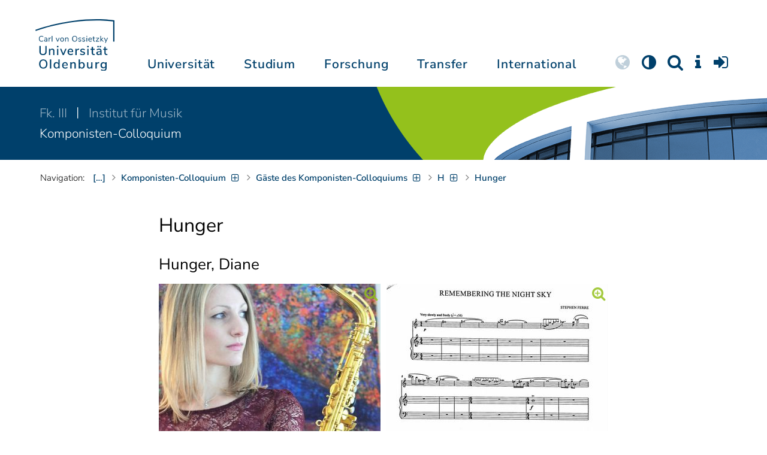

--- FILE ---
content_type: text/html; charset=utf-8
request_url: https://uol.de/musik/lehre/angewandte-musiktheorie-und-komposition/komponisten-colloquium/gaeste-des-komponisten-colloquiums/h/hunger
body_size: 15279
content:
<!DOCTYPE html>
<html class="uol" lang="de">
<head>

<meta charset="utf-8">
<!-- 
	This website is powered by TYPO3 - inspiring people to share!
	TYPO3 is a free open source Content Management Framework initially created by Kasper Skaarhoj and licensed under GNU/GPL.
	TYPO3 is copyright 1998-2026 of Kasper Skaarhoj. Extensions are copyright of their respective owners.
	Information and contribution at https://typo3.org/
-->



<title>Hunger // Universität Oldenburg</title>
<meta http-equiv="x-ua-compatible" content="IE=edge">
<meta name="generator" content="TYPO3 CMS">
<meta name="robots" content="index, follow">
<meta name="viewport" content="width=device-width, initial-scale=1">
<meta name="twitter:card" content="summary">
<meta name="apple-mobile-web-app-title" content="Carl von Ossietzky Universität Oldenburg">


<link rel="stylesheet" href="/_assets/d433799a7157dc4ba6bb3ee09f89cb2e/Assets/Css/fonts.css?1768475979" media="all">
<link rel="stylesheet" href="/typo3temp/assets/compressed/media2click-4d155f5d1189e86f023bc40081d8c14a.css?1768476072" media="all">
<link rel="stylesheet" href="/typo3temp/assets/compressed/ecb3e01623a42af68084ccb4b40d310f-a9589f3132cf550deb2fd3f54cff1372.css?1768476072" media="all">
<link rel="stylesheet" href="/typo3temp/assets/compressed/ods_osm-bcb9d33b8028569b0afe6020b2eaac1b.css?1768476072" media="all">
<link rel="stylesheet" href="/typo3temp/assets/compressed/bootstrap.min-97cb16626c123e71601106a48effa381.css?1768476072" media="all">
<link rel="stylesheet" href="/typo3temp/assets/compressed/uol-fontawesome-640cdce1a68c85780fe9e55a2f8deb81.css?1768476072" media="all">
<link rel="stylesheet" href="/typo3temp/assets/compressed/flexslider-a370b37ba07c36c72740503836926745.css?1768476072" media="all">
<link rel="stylesheet" href="/typo3temp/assets/compressed/uol-flexslider-ea6ce88ea70d00023df8e5d218550d7e.css?1768476072" media="all">
<link rel="stylesheet" href="/typo3temp/assets/compressed/magnific-popup-38252c4ef4fafbd66eede114794724a9.css?1768476072" media="all">
<link rel="stylesheet" href="/typo3temp/assets/compressed/owl.carousel.min-a6819c7c5ff2ae144fc67e703d4c6211.css?1768476072" media="all">
<link rel="stylesheet" href="/typo3temp/assets/compressed/owl.theme.default-7af1daf724ea90bedc84cabacd15b8ea.css?1768476072" media="all">
<link rel="stylesheet" href="/typo3temp/assets/compressed/perfect-scrollbar-d7da8f7bcf1892b582642bfe6f103c56.css?1768476072" media="all">
<link rel="stylesheet" href="/typo3temp/assets/compressed/uol-bbe83b4f5d5e01de240b9264faa29dbb.css?1768476072" media="all">
<link rel="stylesheet" href="/typo3temp/assets/compressed/jquery.fancybox.min-cdc1b960d1880be3c762d3dc27829c32.css?1768476072" media="all">
<link rel="stylesheet" href="/typo3temp/assets/compressed/custom-ddde2635e91adc4ceeb79164ccbedba8.css?1768476072" media="all">



<script src="/typo3temp/assets/compressed/hasjs-1409d7a4801526fdcb4d8c388ad48e2f.js?1768476072"></script>
<script src="/typo3temp/assets/compressed/jquery-3.7.1.min-b8af8441f5805940bacbc5e46c8442ed.js?1768476072"></script>
<script src="/typo3temp/assets/compressed/popper.min-850d2fa5e606a5b1256e6f6147e01f95.js?1768476072"></script>
<script>
    const m2cCookieLifetime = "7";
</script>

<!--[if lt IE 9]>
<script src="https://oss.maxcdn.com/html5shiv/3.7.2/html5shiv.min.js"></script>
<script src="https://oss.maxcdn.com/respond/1.4.2/respond.min.js"></script>
<link rel="stylesheet" type="text/css" href="/typo3conf/ext/unioltemplate/Resources/Public/Assets/Css/vc_lte_ie9.min.css" media="screen">
<![endif]-->
<!--[if IE  8]>
<link rel="stylesheet" type="text/css" href="/typo3conf/ext/unioltemplate/Resources/Public/Assets/Css/vc-ie8.min.css" media="screen">
<![endif]-->
<script>
var prefersDarkScheme;
var currentTheme;
function checkDarkMode() {
  prefersDarkScheme = window.matchMedia("(prefers-color-scheme: dark)");
  currentTheme = localStorage.getItem("color-mode");
  if (currentTheme == "dark") {
    document.documentElement.setAttribute("data-colormode", "dark");
  } else if (currentTheme == "light") {
    document.documentElement.setAttribute("data-colormode", "light");
  } else {
    if(prefersDarkScheme.matches) {
      document.documentElement.setAttribute("data-colormode", "system-dark");
    } else {
      document.documentElement.setAttribute("data-colormode", "system-light");
    }
  }
  setTimeout(checkDarkMode, 5000);
  return currentTheme;
}
checkDarkMode();
</script>

	<link rel="apple-touch-icon" sizes="180x180" href="/_assets/d433799a7157dc4ba6bb3ee09f89cb2e/Assets/Images/apple-touch-icon.png?v=3">
	<link rel="icon" type="image/png" href="/_assets/d433799a7157dc4ba6bb3ee09f89cb2e/Assets/Images/apple-touch-icon-120x120.png?v=3" sizes="120x120">
	<link rel="icon" type="image/png" href="/_assets/d433799a7157dc4ba6bb3ee09f89cb2e/Assets/Images/apple-touch-icon-152x152.png?v=3" sizes="152x152">
	<link rel="icon" type="image/png" href="/_assets/d433799a7157dc4ba6bb3ee09f89cb2e/Assets/Images/android-chrome-192x192.png?v=3" sizes="192x192">
	<link rel="icon" type="image/png" href="/_assets/d433799a7157dc4ba6bb3ee09f89cb2e/Assets/Images/android-chrome-512x512.png?v=3" sizes="512x512">
	<link rel="icon" type="image/png" href="/_assets/d433799a7157dc4ba6bb3ee09f89cb2e/Assets/Images/favicon-16x16.png?v=5" sizes="16x16">
	<link rel="icon" type="image/png" href="/_assets/d433799a7157dc4ba6bb3ee09f89cb2e/Assets/Images/favicon-32x32.png?v=4" sizes="32x32">
	<link rel="manifest" href="/_assets/d433799a7157dc4ba6bb3ee09f89cb2e/Assets/Images/site.webmanifest?v=1">
	<link rel="mask-icon" href="/_assets/d433799a7157dc4ba6bb3ee09f89cb2e/Assets/Images/safari-pinned-tab.svg?v=1" color="#0059ab">
	<link rel="shortcut icon" href="/_assets/d433799a7157dc4ba6bb3ee09f89cb2e/Assets/Images/favicon-16x16.png?v=5">
	<meta name="msapplication-TileColor" content="#da532c">
	<meta name="msapplication-TileImage" content="/_assets/d433799a7157dc4ba6bb3ee09f89cb2e/Assets/Images/mstile-150x150.png?v=1">
	<meta name="theme-color" content="#ffffff">






<link rel="canonical" href="https://uol.de/musik/lehre/angewandte-musiktheorie-und-komposition/komponisten-colloquium/gaeste-des-komponisten-colloquiums/h/hunger"/>

<script type="application/ld+json" id="ext-schema-jsonld">{"@context":"https://schema.org/","@type":"WebPage"}</script>
</head>
<body id="p78329" class=" t3 header-3 layout0">
<div id="wrapper" class="default">
    <nav id="sprungnavi">
	<p><a href="#sprung_sprache" accesskey="1"><strong>Navigation</strong></a> [<code>Access-Key 1</code>]</p>
	<ul>
		<li><a id="sprung_sprache" accesskey="8" href="#language_menu" lang="en">Choose other language</a> [<code>Access-Key 8</code>]</li>
		<li><a id="sprung_inhalt" accesskey="2" href="#content">Zum Inhalt springen</a> [<code>Access-Key 2</code>]</li>
		<li><a id="sprung_suche" href="#searchform">Zur Suche springen</a> [<code>Access-Key 4</code>]</li>
		<li><a id="sprung_hauptnavi" accesskey="6" href="#nav-top">Zur Hauptnavigation springen</a> [<code>Access-Key 6</code>]</li>
		<li><a id="sprung_zielgr" accesskey="9" href="#zielgruppennavi">Zur Zielgruppennavigation springen</a> [<code>Access-Key 9</code>]</li>
		<li><a id="sprung_bc" accesskey="7" href="#navizeile">Zur Brotkrumennavigation springen</a> [<code>Access-Key 7</code>]</li>
		<li><a id="sprung_acc" href="/barrierefreiheit">Informationen zur Barrierefreiheit</a></li>
	</ul>
</nav>

<header id="header" class="main-header header-3">
	<div id="header-container" class="container">
		<div id="uol_logo" class="header-logo">
			<a title="Carl von Ossietzky Universität Oldenburg - Offen für neue Wege." rel="home" href="/">
				<img width="132" height="85"
					src="/_assets/d433799a7157dc4ba6bb3ee09f89cb2e/Assets/Images/UOL-Logo.svg" style="width:132px" alt="Carl von Ossietzky Universität Oldenburg"/>

			</a>
		</div>

		<div id="mainmenu" class="menu-main-inner">
			<nav id="nav-mega" role="navigation"><ul id="nav-top" class="nav nav-menu level-1"><li id="menu-item-57057" class="nav-item item-1"><a href="/universitaet" title="Universität">Universität</a><ul class="row level-2 uol-submenu"><li class="btn-portal"><a href="/universitaet">InfoPortal Universität</a></li><li id="menu-item-57081" class="menu-item item-1 menu-col-mode-0"><a href="/im-profil" title="Im Profil">Im Profil</a><ul class="level-3"><li><a href="/im-profil" title="Die Universität">Die Universität</a></li><li><a href="/chancengleichheit" title="Chancengleichheit">Chancengleichheit</a></li><li><a href="/digitalisierung" title="Digitalisierung">Digitalisierung</a></li><li><a href="/klimaschutz-nachhaltigkeit" title="Klimaschutz und Nachhaltigkeit">Klimaschutz und Nachhaltigkeit</a></li><li><a href="/leitbild-lehre" title="Leitbild für die Lehre">Leitbild für die Lehre</a></li><li><a href="/im-profil/geschichte" title="Daten zur Geschichte">Daten zur Geschichte</a></li><li><a href="/im-profil/namensgebung-chronologie" title="Namensgebung – Carl von Ossietzky">Namensgebung – Carl von Ossietzky</a></li><li><a href="/im-profil/persoenlichkeiten" title="Persönlichkeiten">Persönlichkeiten</a></li><li><a href="/in-bildern" title="Universität in Bildern">Universität in Bildern</a></li><li><a href="/kontakt" title="Kontakt / Anfahrt / Lageplan">Kontakt / Anfahrt / Lageplan</a></li></ul></li><li id="menu-item-57072" class="menu-item item-2 menu-col-mode-0"><a href="/aktuelles" title="Aktuelles">Aktuelles</a><ul class="level-3"><li><a href="/pressedienst" title="Pressedienst">Pressedienst</a></li><li><a href="/jobs" title="Stellenangebote">Stellenangebote</a></li><li><a href="/veranstaltungen" title="Veranstaltungskalender">Veranstaltungskalender</a></li><li><a href="/einblicke" title="EINBLICKE - Forschungsmagazin">EINBLICKE - Forschungsmagazin</a></li><li><a href="/presse/uni-info" title="UNI-INFO - Hochschulzeitung">UNI-INFO - Hochschulzeitung</a></li><li><a href="/aktuelles/news-feeds" title="News-Feeds">News-Feeds</a></li><li><a href="/zahlen-fakten" title="Zahlen und Fakten">Zahlen und Fakten</a></li><li><a href="/50jahre" title="Jubiläum 2024: 50 Jahre UOL">Jubiläum 2024: 50 Jahre UOL</a></li></ul></li><li id="menu-item-57058" class="menu-item item-3 menu-col-mode-0"><a href="/einrichtungen" title="Organe und Einrichtungen">Organe und Einrichtungen</a><ul class="level-3"><li><a href="/praesidium" title="Präsidium">Präsidium</a></li><li><a href="/gremien" title="Gremien">Gremien</a></li><li><a href="/verwaltung" title="Zentrale Verwaltung sowie Referate und Stabsstellen des Präsidiums">Zentrale Verwaltung sowie Referate und Stabsstellen des Präsidiums</a></li><li><a href="/bis" title="Universitätsbibliothek">Universitätsbibliothek</a></li><li><a href="/einrichtungen" title="Einrichtungen (A-Z)">Einrichtungen (A-Z)</a></li><li><a href="/dezernat1/organigramm-der-universitaet" title="Organigramm der Universität">Organigramm der Universität</a></li></ul></li><li id="menu-item-57065" class="menu-item item-4 menu-col-mode-0"><a href="/fakultaeten" title="Fakultäten">Fakultäten</a><ul class="level-3"><li><a href="/fk1" title="Fakultät I - Bildungs- und Sozialwissenschaften">Fakultät I - Bildungs- und Sozialwissenschaften</a></li><li><a href="/fk2" title="Fakultät II - Informatik, Wirtschafts- und Rechtswissenschaften">Fakultät II - Informatik, Wirtschafts- und Rechtswissenschaften</a></li><li><a href="/fk3" title="Fakultät III - Sprach- und Kulturwissenschaften">Fakultät III - Sprach- und Kulturwissenschaften</a></li><li><a href="/fk4" title="Fakultät IV - Human- und Gesellschaftswissenschaften">Fakultät IV - Human- und Gesellschaftswissenschaften</a></li><li><a href="/fk5" title="Fakultät V - Mathematik und Naturwissenschaften">Fakultät V - Mathematik und Naturwissenschaften</a></li><li><a href="/fk6" title="Fakultät VI - Medizin und Gesundheitswissenschaften">Fakultät VI - Medizin und Gesundheitswissenschaften</a></li></ul></li></ul></li><li id="menu-item-57022" class="nav-item item-2"><a href="/studium" title="Studium">Studium</a><ul class="row level-2 uol-submenu"><li class="btn-portal"><a href="/studium">InfoPortal Studium</a></li><li id="menu-item-57046" class="menu-item item-1 menu-col-mode-0"><a href="/studium/studienentscheidung" title="Studienentscheidung">Studienentscheidung</a><ul class="level-3"><li><a href="/studium/studienangebot" title="Studienangebot">Studienangebot</a></li><li><a href="/lehrkraeftebildung/studieninteressierte" title="Lehramt">Lehramt</a></li><li><a href="/studium/beratung-studieninteressierte" title="Beratung Studieninteressierte">Beratung Studieninteressierte</a></li><li><a href="/studium/angebote-zur-studienorientierung" title="Angebote zur Studienorientierung">Angebote zur Studienorientierung</a></li><li><a href="/hit" title="Hochschulinformationstag">Hochschulinformationstag</a></li><li><a href="/studium/bewerben" title="Bewerben und Einschreiben">Bewerben und Einschreiben</a></li><li><a href="/studium/studienberechtigung" title="Studium ohne Abitur">Studium ohne Abitur</a></li><li><a href="/studium/vom-beruf-ins-studium" title="Vom Beruf ins Studium">Vom Beruf ins Studium</a></li><li><a href="/studium/campusleben" title="Campusleben">Campusleben</a></li><li><a href="/studium/finanzierung" title="Studienfinanzierung">Studienfinanzierung</a></li></ul></li><li id="menu-item-57036" class="menu-item item-2 menu-col-mode-0"><a href="/studium/studium-organisieren" title="Studium organisieren">Studium organisieren</a><ul class="level-3"><li><a href="/studium/studieneinstieg" title="Studieneinstieg">Studieneinstieg</a></li><li><a href="/studium/beratung-studierende" title="Beratung Studierende">Beratung Studierende</a></li><li><a href="https://elearning.uni-oldenburg.de/dispatch.php/search/angebot?cancel_login=1" target="target=_blank" rel="noreferrer" title="Veranstaltungsverzeichnis">Veranstaltungsverzeichnis</a></li><li><a href="/studium/erstsemester/studienplanung/stundenplan" title="Studienplanung">Studienplanung</a></li><li><a href="/studium/semestertermine" title="Semestertermine">Semestertermine</a></li><li><a href="/studium/pruefungen" title="Prüfungen">Prüfungen</a></li><li><a href="/anerkennung" title="Anerkennung">Anerkennung</a></li><li><a href="/studium/studierendenstatus" title="Studierendenstatus">Studierendenstatus</a></li><li><a href="/studium/workshops" title="Veranstaltungen">Veranstaltungen</a></li><li><a href="/studium/gebuehren/semesterbeitraege" title="Semesterbeiträge">Semesterbeiträge</a></li></ul></li><li id="menu-item-57029" class="menu-item item-3 menu-col-mode-0"><a href="/studium/perspektiven-nach-dem-studium" title="Perspektiven nach dem Studium">Perspektiven nach dem Studium</a><ul class="level-3"><li><a href="/karriereberatung/karriereportal" title="KarrierePortal">KarrierePortal</a></li><li><a href="/careerday" title="Career Day">Career Day</a></li><li><a href="/karriereberatung" title="Karriereberatung">Karriereberatung</a></li><li><a href="/zskb/beratung/promovieren" title="Promovieren">Promovieren</a></li><li><a href="/alumni" title="Alumni">Alumni</a></li><li><a href="/giz" title="Existenzgründung">Existenzgründung</a></li></ul></li><li id="menu-item-57023" class="menu-item item-4 menu-col-mode-0"><a href="/c3l" title="Lebenslanges Lernen">Lebenslanges Lernen</a><ul class="level-3"><li><a href="/c3l" title="Berufsbegleitende Studiengänge und Weiterbildungen">Berufsbegleitende Studiengänge und Weiterbildungen</a></li><li><a href="/lehre/hochschuldidaktik/zertifikat" title="Hochschuldidaktische Weiterbildung">Hochschuldidaktische Weiterbildung</a></li><li><a href="/gasthoerstudium" title="Gasthörstudium">Gasthörstudium</a></li><li><a href="/c3l/offene-hochschule" title="Offene Hochschule">Offene Hochschule</a></li><li><a href="/weiterbildung" title="Weiterbildungsangebote Übersicht">Weiterbildungsangebote Übersicht</a></li></ul></li></ul></li><li id="menu-item-56994" class="nav-item item-3"><a href="/forschung" title="Forschung">Forschung</a><ul class="row level-2 uol-submenu"><li class="btn-portal"><a href="/forschung">InfoPortal Forschung</a></li><li id="menu-item-57014" class="menu-item item-1 menu-col-mode-0"><a href="/forschung" title="Forschung">Forschung</a><ul class="level-3"><li><a href="/profile-schwerpunkte" title="Profile und Schwerpunkte">Profile und Schwerpunkte</a></li><li><a href="/exzellenzstrategie" title="Exzellenzstrategie">Exzellenzstrategie</a></li><li><a href="/forschung/koordinierte-forschungsprogramme" title="Koordinierte Forschungsprogramme">Koordinierte Forschungsprogramme</a></li><li><a href="/forschung/gefoerderte-nachwuchsgruppen" title="Geförderte Nachwuchsgruppen">Geförderte Nachwuchsgruppen</a></li><li><a href="/forschung/zentren" title="Zentren">Zentren</a></li><li><a href="/forschung/ausseruniversitaere-forschungseinrichtungen" title="Außeruniversitäre Forschungseinrichtungen">Außeruniversitäre Forschungseinrichtungen</a></li><li><a href="/forschung/qualitaetssicherung" title="Qualitätssicherung">Qualitätssicherung</a></li><li><a href="/tiere-und-tierversuche" title="Tiere und Tierversuche an der Universität Oldenburg">Tiere und Tierversuche an der Universität Oldenburg</a></li></ul></li><li id="menu-item-60096" class="menu-item item-2 menu-col-mode-0"><a href="/forschung/akademische-karrierewege" title="Akademische Karrierewege">Akademische Karrierewege</a><ul class="level-3"><li><a href="/forschung/akademische-karrierewege/strategisches" title="Strategisches">Strategisches</a></li><li><a href="/forschung/akademische-karrierewege/promotionsinteressierte" title="Promotionsinteressierte">Promotionsinteressierte</a></li><li><a href="/forschung/akademische-karrierewege/promovierende" title="Promovierende">Promovierende</a></li><li><a href="/forschung/akademische-karrierewege/postdocs" title="Postdocs">Postdocs</a></li><li><a href="/forschung/akademische-karrierewege/juniorprofessur-und-nachwuchsgruppenleitung" title="Juniorprofessur und Nachwuchsgruppenleitung">Juniorprofessur und Nachwuchsgruppenleitung</a></li><li><a href="/forschung/akademische-karrierewege/fuehrungskraefte-in-der-wissenschaft" title="Führungskräfte in der Wissenschaft">Führungskräfte in der Wissenschaft</a></li><li><a href="/forschung/akademische-karrierewege/allianzen-und-netzwerke" title="Allianzen und Netzwerke">Allianzen und Netzwerke</a></li></ul></li><li id="menu-item-56995" class="menu-item item-3 menu-col-mode-0"><a href="/forschungsfoerderung" title="Förderung und Beratung">Förderung und Beratung</a><ul class="level-3"><li><a href="/forschungsfoerderung/foerderung-durch-die-universitaet/young-researchers-fellowship" title="Förderung durch die Universität">Förderung durch die Universität</a></li><li><a href="/forschungsfoerderung/nationale-foerderung" title="Nationale Förderung">Nationale Förderung</a></li><li><a href="/forschungsfoerderung/internationale-foerderung" title="Internationale Förderung">Internationale Förderung</a></li><li><a href="/forschungsfoerderung/qualifizierungsphase" title="Förderung in Qualifizierungsphasen">Förderung in Qualifizierungsphasen</a></li><li><a href="/forschungsfoerderung/wissenschaftliche-preise-und-weitere-foerdermassnahmen" title="Weitere Fördermaßnahmen">Weitere Fördermaßnahmen</a></li></ul></li></ul></li><li id="menu-item-113611" class="nav-item item-4"><a href="/transfer" title="Transfer">Transfer</a><ul class="row level-2 uol-submenu"><li class="btn-portal"><a href="/transfer">InfoPortal Transfer</a></li><li id="menu-item-113653" class="menu-item item-1 menu-col-mode-0"><a href="/transfer/wissenstransfer" title="Wissenstransfer">Wissenstransfer</a><ul class="level-3"><li><a href="/transfer/wissenstransfer/wissenschaftskommunikation" title="Wissenschaftskommunikation">Wissenschaftskommunikation</a></li><li><a href="/transfer/wissenstransfer/wissenschaftskommunikation/region" title="Transfer in die Region">Transfer in die Region</a></li><li><a href="/c3l" title="Lebenslanges Lernen (C3L)">Lebenslanges Lernen (C3L)</a></li><li><a href="/veranstaltungen/kindercampus" title="KinderCampus">KinderCampus</a></li></ul></li><li id="menu-item-113654" class="menu-item item-2 menu-col-mode-0"><a href="/transfer/technologietransfer-und-patente" title="Technologietransfer">Technologietransfer</a><ul class="level-3"><li><a href="/transfer/technologietransfer-und-patente/patente-und-schutzrechte" title="Patente und Schutzrechte">Patente und Schutzrechte</a></li><li><a href="/transfer/an-institute" title="An-Institute">An-Institute</a></li><li><a href="/transfer/technologietransfer-und-patente/hochschule-und-wirtschaft" title="Hochschule und Wirtschaft: Unternehmenskooperationen">Hochschule und Wirtschaft: Unternehmenskooperationen</a></li></ul></li><li id="menu-item-113655" class="menu-item item-3 menu-col-mode-0"><a href="/giz" title="Gründungsförderung">Gründungsförderung</a><ul class="level-3"><li><a href="/giz" title="Gründungs- und Innovationszentrum (GIZ)">Gründungs- und Innovationszentrum (GIZ)</a></li><li><a href="/giz/gruendungsberatung" title="Beratung und Fördermittel">Beratung und Fördermittel</a></li><li><a href="/giz/veranstaltungen" title="Formate und Veranstaltungen">Formate und Veranstaltungen</a></li><li><a href="/giz/gruendungsportraits" title="Startup-Portraits">Startup-Portraits</a></li><li><a href="/giz/lehre" title="Lehrstühle für Entrepreneurship &amp; Innovationsmanagement">Lehrstühle für Entrepreneurship & Innovationsmanagement</a></li><li><a href="/giz/ueber-das-giz/netzwerk" title="Netzwerke &amp; Partnerschaften">Netzwerke & Partnerschaften</a></li></ul></li><li id="menu-item-113656" class="menu-item item-4 menu-col-mode-0"><a href="/transfer/orte-des-transfers" title="Orte des Transfers">Orte des Transfers</a><ul class="level-3"><li><a href="/transfer/angebote-am-innovationscampus" title="Innovationscampus">Innovationscampus</a></li><li><a href="/transfer/schlaues-haus-oldenburg" title="Schlaues Haus Oldenburg (SHO)">Schlaues Haus Oldenburg (SHO)</a></li><li><a href="/diz/olela" title="Lehr-Lern-Räume">Lehr-Lern-Räume</a></li><li><a href="/botgarten" title="Botanischer Garten">Botanischer Garten</a></li></ul></li></ul></li><li id="menu-item-56972" class="nav-item item-5"><a href="/international" title="International">International</a><ul class="row level-2 uol-submenu"><li class="btn-portal"><a href="/international">InfoPortal Internationales</a></li><li id="menu-item-56988" class="menu-item item-1 menu-col-mode-0"><a href="/willkommen-in-oldenburg" title="Willkommen in Oldenburg">Willkommen in Oldenburg</a><ul class="level-3"><li><a href="/internationale-studierende" title="Internationale Studierende (Studium mit Abschluss)">Internationale Studierende (Studium mit Abschluss)</a></li><li><a href="/austauschstudium" target="_blank" title="Internationale Austauschstudierende">Internationale Austauschstudierende</a></li><li><a href="/forschen-und-arbeiten-in-oldenburg/internationale-promovierende" title="Internationale Promovierende">Internationale Promovierende</a></li><li><a href="/forschen-und-arbeiten-in-oldenburg" title="Internationale WissenschaftlerInnen / Post-Docs / Personal">Internationale WissenschaftlerInnen / Post-Docs / Personal</a></li><li><a href="/gefluechtete" title="Geflüchtete">Geflüchtete</a></li></ul></li><li id="menu-item-56982" class="menu-item item-2 menu-col-mode-0"><a href="/international#c315122" title="Wege ins Ausland">Wege ins Ausland</a><ul class="level-3"><li><a href="/wege-ins-ausland" title="Studierende">Studierende</a></li><li><a href="/forschung/akademische-karrierewege/promovierende#c758454" title="Promovierende">Promovierende</a></li><li><a href="/forschung/akademische-karrierewege/postdocs#c691438" title="Post-Docs">Post-Docs</a></li><li><a href="/io/foerderung-internationaler-mobilitaet-und-kooperation" title="WissenschaftlerInnen">WissenschaftlerInnen</a></li><li><a href="/erasmus-stt" title="Hochschulpersonal">Hochschulpersonal</a></li></ul></li><li id="menu-item-56978" class="menu-item item-3 menu-col-mode-0"><a href="/international" title="Weltweit vernetzt">Weltweit vernetzt</a><ul class="level-3"><li><a href="/partneruniversitaeten" title="Partnerhochschulen">Partnerhochschulen</a></li><li><a href="/partneruniversitaeten/strategische-partneruniversitaeten" title="Strategische Partneruniversitäten">Strategische Partneruniversitäten</a></li><li><a href="/erasmus" title="Erasmus+ Programm">Erasmus+ Programm</a></li><li><a href="/international/projekte" title="Internationales Projektschaufenster">Internationales Projektschaufenster</a></li><li><a href="/internationale-projektfoerderung" title="Förderung internationaler Projekte">Förderung internationaler Projekte</a></li><li><a href="/io/nationaler-kodex" title="Nationaler Kodex Ausländerstudium">Nationaler Kodex Ausländerstudium</a></li></ul></li><li id="menu-item-56973" class="menu-item item-4 menu-col-mode-0"><a href="/international#c315124" title="Internationale Hochschule">Internationale Hochschule</a><ul class="level-3"><li><a href="/internationalisierungsstrategie" title="Internationalisierungsstrategie">Internationalisierungsstrategie</a></li><li><a href="/studium/internationale-studiengaenge" title="Internationale Studiengänge">Internationale Studiengänge</a></li><li><a href="/sprachenzentrum" title="Sprachangebote">Sprachangebote</a></li><li><a href="/internationalisierung-zu-hause" title="Vernetzung von Studierenden">Vernetzung von Studierenden</a></li><li><a href="/glossar" title="Deutsch-Englische Terminologie">Deutsch-Englische Terminologie</a></li><li><a href="/lehramtinternational" title="Lehramt.International">Lehramt.International</a></li></ul></li></ul></li></ul></nav>
		</div>

		
		<ul id="service_nav" class="nav nav-pills pull-right nav-service">
			<li id="service_lang">
				<a href="#tab-language-menu-mobile" data-toggle="tab"><i class="fa fa-globe"></i></a>
			</li>
			<li id="service_colormode">
				<a href="#tab-colormode-mobile" data-toggle="tab" title="Dark mode"><i class="fa fa-adjust"></i></a>
			</li>
			<li id="service_search">
				<a href="#tab-search-mobile" accesskey="4" data-toggle="tab"><i class="fa fa-search"></i></a>
			</li>
			<li id="service_info">
				<a href="#tab-info-mobile" data-toggle="tab"><i class="fa fa-info"></i></a>
			</li>
			<li id="service_login">
				<a href="#tab-login-mobile" data-toggle="tab"><i class="fa fa-sign-in"></i></a>
			</li>
		</ul>
		

		<div class="x-nav-menu-toggle">
			<div class="x-nav-menu-toggle-inner">
				<div class="x-nav-menu-toggle-icon"><span></span></div>
			</div>
		</div>

		<div id="tab-mobile" class="tab-content">
			<div class="tab-pane fade popover" id="tab-language-menu-mobile">
				<h4 class="lang_de">Sprache wechseln</h4>
				<h4 class="lang_en">Change Language</h4>
					
					<ul id="language_menu_mobile" class="language-menu">
						
							
									<li class="CUR flag_de">
										<span class="langcode">de</span>Deutsch
									</li>
								
						
							
									
								
						
							
									
								
						
							
									
								
						
							
									
								
						
							
									
								
						
							
									
								
						
							
									
								
						
							
									
								
						
					</ul>
					

				<span class="btn-close"><i class="fa fa-close"></i></span>
			</div>
			<div class="tab-pane fade popover" id="tab-colormode-mobile">
				<h4 class="lang_de">Hell-/Dunkelmodus</h4><h4 class="lang_en">Light mode / Dark mode</h4>
				<div id="colormode-wrap"><a class="color-mode__btn system"><span></span><b class="lang_de">Systemstandard</b><b class="lang_en">System standard</b></a>
					<a class="color-mode__btn light"><span></span><b class="lang_de">Hell</b><b class="lang_en">Light</b></a>
					<a class="color-mode__btn dark"><span></span><b class="lang_de">Dunkel</b><b class="lang_en">Dark</b></a>
					<!-- div class="colormode-bw"><input id="colormode_bw" name="colormodebw" type="checkbox"><label for="colormode_bw"><span class="lang_de">schwarz-weiß</span></label></div -->

				</div>
				<p class="text-center" style="margin-bottom:0"><a href="https://uol.de/p88187" class="button_inline lang_de">Info und Anleitung</a>
				<a href="https://uol.de/p88187en" class="button_inline lang_en">Info and instruction</a>
				</p>
				<span class="btn-close"><i class="fa fa-close"></i></span>
			</div>
			<div class="tab-pane fade popover" id="tab-search-mobile">
				<div id="search-wrap">
					<label for="suchfeld"><span class="lang_de">Suche</span> <span class="lang_en">Search</span></label>
					<form role="search" class="search-form" method="get" action="/suche" accept-charset="utf-8">
						<input type="text" value="" name="q" id="suchfeld">
						<p style="padding-left:2px"><input type="checkbox" id="s_extsuche" name="extsuche" value="goo" checked="checked" style="margin-right:4px"><label for="s_extsuche" style="cursor:pointer">&nbsp;<span class="lang_en">Embed&nbsp;</span><img src="https://uol.de/img/objekte/google.png" title="Google" alt="Google" style="height:1.3em;"><span class="lang_de">-Suche einbinden</span><span class="lang_en">&nbsp;search</span></label>
							<span class="google-dsgvo-hinweis lang_de">(Mit der Aktivierung der Google-Suche bestätigen Sie, dass Sie mit der Einbindung und der dazu erforderlichen Datenübermittlung an Google einverstanden sind.)</span>
							<span class="google-dsgvo-hinweis lang_en">(By activating Google Search, you confirm that you agree to the integration and the necessary data transfer to Google.)</span>
							<script>document.getElementById("s_extsuche").checked = localStorage.getItem("uol_extsuche") == 'goo' ? true : false;</script>
							<input type="hidden" name="ie" value="utf-8">
							<input type="hidden" name="oe" value="utf-8">
							<input type="hidden" name="cx" value="009619950304644246032:tmpbaar2o8i">
							<input type="hidden" name="cof" value="FORID:9">
							<input type="hidden" name="t3f" value="j">

						</p>
						<button type="submit"><span class="lang_de">suchen</span><span class="lang_en">search</span></button>
					</form>
				</div>
				<span class="btn-close"><i class="fa fa-close"></i></span>
			</div>
			<div class="tab-pane fade popover" id="tab-info-mobile">
				<ul class="sub-menu"><li class="menu-item menu-item-type-custom menu-item-object-custom"><a href="/alumni" title="Alumni Relations">Alumni</a></li><li class="menu-item menu-item-type-custom menu-item-object-custom"><a href="/jav" title="Auszubildende">Auszubildende</a></li><li class="menu-item menu-item-type-custom menu-item-object-custom"><a href="/berufsausbildung" title="Berufsausbildungs-Interessierte">Berufsausbildungs-Interessierte</a></li><li class="menu-item menu-item-type-custom menu-item-object-custom"><a href="/beschaeftigte" title="Informationen für Beschäftigte">Beschäftigte</a></li><li class="menu-item menu-item-type-custom menu-item-object-custom"><a href="/ehemalige" title="Ehemalige Beschäftigte">Ehemalige Beschäftigte</a></li><li class="menu-item menu-item-type-custom menu-item-object-custom"><a href="/studium/studieneinstieg" title="Erstsemester">Erstsemester</a></li><li class="menu-item menu-item-type-custom menu-item-object-custom"><a href="/gasthoerstudium" title="Gasthörende">Gasthörende</a></li><li class="menu-item menu-item-type-custom menu-item-object-custom"><a href="/gefluechtete" title="Angebote und Programme für Geflüchtete">Geflüchtete</a></li><li class="menu-item menu-item-type-custom menu-item-object-custom"><a href="/giz" title="Gründungsinteressierte">Gründungsinteressierte</a></li><li class="menu-item menu-item-type-custom menu-item-object-custom"><a href="/willkommen-in-oldenburg" title="Internationale">Internationale</a></li><li class="menu-item menu-item-type-custom menu-item-object-custom"><a href="/pressedienst" title="Journalistinnen und Journalisten">Journalistinnen und Journalisten</a></li><li class="menu-item menu-item-type-custom menu-item-object-custom"><a href="/lehre" title="Für Lehrende und Lernende">Lehrende und Lernende</a></li><li class="menu-item menu-item-type-custom menu-item-object-custom"><a href="/studium/studienentscheidung" title="Studieninteressierte">Studieninteressierte</a></li><li class="menu-item menu-item-type-custom menu-item-object-custom"><a href="/studium/studium-organisieren" title="Studierende">Studierende</a></li><li class="menu-item menu-item-type-custom menu-item-object-custom"><a href="/unternehmen" title="Informationen für Unternehmen">Unternehmen</a></li><li class="menu-item menu-item-type-custom menu-item-object-custom"><a href="/weiterbildung" title="Weiterbildungsinteressierte">Weiterbildungsinteressierte</a></li><li class="menu-item menu-item-type-custom menu-item-object-custom"><a href="/forschung/akademische-karrierewege" title="Wissenschaftlicher Nachwuchs">Wissenschaftl. Nachwuchs</a></li></ul>
				<span class="btn-close"><i class="fa fa-close"></i></span>
			</div>
			<div class="tab-pane fade popover" id="tab-login-mobile">
				<h4>Login</h4>
				<ul class="cleanmenu geweitet logins">
					<li id="studip-mobil">
						<a id="siplogo" class="loginlink" href="https://elearning.uni-oldenburg.de"
							 title="Stud.IP - Campus- und Lernmanagementsystem ">CampusPortal&nbsp;<span style="display: inline-block; background-image: url(/_assets/d433799a7157dc4ba6bb3ee09f89cb2e/Assets/Images/studip_logo.svg?v=1723061785); height: 22px; width: 64px; background-size: contain; background-repeat: no-repeat;"></span>
						</a>
					</li>
					<li id="peoeip-desktop">
						<a id="peoeiplink" class="loginlink" href="https://personalentwicklung.elearning.uni-oldenburg.de/" title="Personalweiterbildung PEOE.IP"><span class="lang_de">Personalweiterbildung</span><span class="lang_en">Staff training</span>&nbsp;<span id="head_peoeiplogo" style="display: inline-block; background-image: url(/_assets/d433799a7157dc4ba6bb3ee09f89cb2e/Assets/Images/peoeip-logo.svg?v=1723061785); height: 22px; width: 64px; background-size: contain; background-repeat: no-repeat;"></span>
					  </a>
					</li>
					<li id="verwportal-desktop"><a id="verwaltlink" class="loginlink" href="https://uol.de/verwaltungsportal" title="Portal der Verwaltung"><span class="lang_de">Portal der Verwaltung</span><span class="lang_en">Portal of the Administration</span></a>
					</li>
					<li id="bewerbungsportale"><h4>Bewerbungsportal für Studienplätze</h4>
<ul><li><a href="https://stums.uni-oldenburg.de/">Bachelor</a></li><li><a href="https://stums.uni-oldenburg.de/">Staatsexamen höheres Semester</a></li><li><a href="https://stums.uni-oldenburg.de/">Master</a></li><li><a href="https://stums.uni-oldenburg.de/">Promotion</a></li></ul></li>

				</ul>

				<span class="btn-close"><i class="fa fa-close"></i></span>
			</div>
		</div>
	</div>

</header>

    <div id="wrapper-content" class="clearfix test2">
        











<div id="instbar">
    <div class="inner">

        

        
            
                    <div class="fk kurz">
                        <a title="Fakultät III - Sprach- und Kulturwissenschaften" href="/fk3">
                            Fk. III
                        </a>
                    </div>
                
        
        
        
            <div class="einr">
                <a title="Institut für Musik" href="/musik">
                    Institut für Musik
                </a>
            </div>
        
        
        
            <div class="abt">
                <a href="/komponisten-colloquium">
                    Komponisten-Colloquium
                </a>
            </div>
        
    </div>
</div>

        <main class="site-content-page">
            <div class="container">
                

<div id="content">
	
	<div id="content_header">




    

<div id="navizeile_platzhalter"><nav id="navizeile" aria-label="breadcrumb"><span id="bclabel">Navigation:</span><ol aria-describedby="bclabel"><li id="navp3" class="bcitem hide-sub- curifsub"><a href="/" target="_top" class="bclink"><span>UOL</span></a><ul class="sublinks" id="navcount3"><li><a href="/universitaet" target="_top">Universität</a></li><li><a href="/studium" target="_top">Studium</a></li><li><a href="/forschung" target="_top">Forschung</a></li><li><a href="/transfer" target="_top">Transfer</a></li><li><a href="/international" target="_top">International</a></li><li><a href="/weiterbildung" target="_top">Weiterbildung</a></li></ul></li><li id="navp14" class="bcitem hide-sub- curifsub"><a href="/universitaet" target="_top" class="bclink"><span>Universität</span></a><ul class="sublinks" id="navcount14"><li><a href="/im-profil" target="_top">Im Profil</a></li><li><a href="/aktuelles" target="_top">Aktuelles</a></li><li><a href="/leitung-organisation" target="_top">Leitung & Organisation</a></li><li><a href="/fakultaeten" target="_top">Fakultäten</a></li><li><a href="/einrichtungen" target="_top">Einrichtungen (A-Z)</a></li><li><a href="/jobs" target="_top">Stellenangebote</a></li><li><a href="/kontakt" target="_top">Kontakt / Anfahrt / Lageplan</a></li><li><a href="/informationen-fuer" target="_top">Informationen für ...</a></li></ul></li><li id="navp8" class="bcitem hide-sub- curifsub"><a href="/fakultaeten" target="_top" class="bclink"><span>Fakultäten</span></a><ul class="sublinks" id="navcount8"><li><a href="/fk1" target="_top">Fakultät I</a></li><li><a href="/fk2" target="_top">Fakultät II</a></li><li><a href="/fk3" target="_top">Fakultät III</a></li><li><a href="/fk4" target="_top">Fakultät IV</a></li><li><a href="/fk5" target="_top">Fakultät V</a></li><li><a href="/fk6" target="_top">Fakultät VI</a></li><li><a href="/fakultaeten" target="_top">&ndash; Übersicht: Fakultäten / Institute</a></li></ul></li><li id="navp12169" class="bcitem hide-sub- curifsub"><a href="/fk3" target="_top" class="bclink"><span>Fk. III</span></a><ul class="sublinks" id="navcount12169"><li><a href="/fk3/dekanat" target="_top">Leitung und Gremien</a></li><li><a href="/fk3/profil-und-struktur" target="_top">Institute und Einrichtungen</a></li><li><a href="/fk3/studium-und-lehre" target="_top">Studium</a></li><li><a href="/fk3/promotion" target="_top">Promotion</a></li><li><a href="/fk3/forschung" target="_top">Forschung</a></li><li><a href="/fk3/termine-der-fakultaet-iii" target="_top">Termine</a></li><li><a href="/fk3/profil-und-struktur/unterlagen-zum-herunterladen" target="_top">Service & Downloads</a></li></ul></li><li id="navp1820" class="bcitem hide-sub- curifsub"><a href="/musik" target="_top" class="bclink"><span>Musik</span></a><ul class="sublinks" id="navcount1820"><li><a href="/musik/bewerben" target="_top">Bewerben</a></li><li><a href="/musik/studium" target="_top">Studieren</a></li><li><a href="/musik/forschung" target="_top">Forschen</a></li><li><a href="/musik/ensembles" target="_top">Ensembles</a></li><li><a href="/musik/veranstaltungen" target="_top">Veranstaltungen</a></li><li><a href="/musik/institut" target="_top">Institut</a></li><li><a href="/musik/international" target="_top">International</a></li></ul></li><li id="navp1825" class="bcitem hide-sub- curifsub"><a href="/musik/studium" target="_top" class="bclink"><span>Studieren</span></a><ul class="sublinks" id="navcount1825"><li><a href="/musik/lehre/musikpraxis" target="_top">Musikpraxis</a></li><li><a href="/musik/lehre/angewandte-musiktheorie-und-komposition" target="_top">Musiktheorie und angewandte Komposition</a></li><li><a href="/musik/lehre/musikwissenschaft" target="_top">Musikwissenschaft</a></li><li><a href="/musik/studium/musikpaedagogik" target="_top">Musikpädagogik</a></li><li><a href="/musik/studium/haeufige-fragen" target="_top">Wie funktioniert das Studium?</a></li></ul></li><li id="navp2154" class="bcitem hide-sub- curifsub"><a href="/musik/lehre/angewandte-musiktheorie-und-komposition" target="_top" class="bclink"><span>Angewandte...</span></a><ul class="sublinks" id="navcount2154"><li><a href="/kompositionswettbewerb" target="_top">Kompositionswettbewerb</a></li><li><a href="/komponisten-colloquium" target="_top">Komponisten-Colloquium</a></li><li><a href="/musik/lehre/angewandte-musiktheorie-und-komposition/symposiumsreihe" target="_top">ZwischenZeiten Symposiumsreihe</a></li></ul></li><li id="navp2155" class="bcitem hide-sub- curifsub"><a href="/komponisten-colloquium" target="_top" class="bclink"><span>Komponisten-Colloquium</span></a><ul class="sublinks" id="navcount2155"><li><a href="/kc/gaeste-des-komponisten-colloquiums" target="_top">Gäste des Komponisten-Colloquiums</a></li><li><a href="/komponisten-colloquium/archiv" target="_top">Archiv Komponisten-Colloquium</a></li></ul></li><li id="navp73981" class="bcitem hide-sub- curifsub"><a href="/kc/gaeste-des-komponisten-colloquiums" target="_top" class="bclink"><span>Gäste des Komponisten-Colloquiums</span></a><ul class="sublinks" id="navcount73981"><li><a href="/musik/lehre/angewandte-musiktheorie-und-komposition/komponisten-colloquium/gaeste-des-komponisten-colloquiums/a" target="_top">A</a></li><li><a href="/musik/lehre/angewandte-musiktheorie-und-komposition/komponisten-colloquium/gaeste-des-komponisten-colloquiums/b" target="_top">B</a></li><li><a href="/musik/lehre/angewandte-musiktheorie-und-komposition/komponisten-colloquium/gaeste-des-komponisten-colloquiums/c" target="_top">C</a></li><li><a href="/musik/lehre/angewandte-musiktheorie-und-komposition/komponisten-colloquium/gaeste-des-komponisten-colloquiums/d" target="_top">D</a></li><li><a href="/musik/lehre/angewandte-musiktheorie-und-komposition/komponisten-colloquium/gaeste-des-komponisten-colloquiums/g" target="_top">G</a></li><li><a href="/musik/lehre/angewandte-musiktheorie-und-komposition/komponisten-colloquium/gaeste-des-komponisten-colloquiums/h" target="_top">H</a></li><li><a href="/kc/gaeste-des-komponisten-colloquiums/j" target="_top">J</a></li><li><a href="/musik/lehre/angewandte-musiktheorie-und-komposition/komponisten-colloquium/gaeste-des-komponisten-colloquiums/k" target="_top">K</a></li><li><a href="/musik/lehre/angewandte-musiktheorie-und-komposition/komponisten-colloquium/gaeste-des-komponisten-colloquiums/l" target="_top">L</a></li><li><a href="/musik/lehre/angewandte-musiktheorie-und-komposition/komponisten-colloquium/gaeste-des-komponisten-colloquiums/m" target="_top">M</a></li><li><a href="/musik/lehre/angewandte-musiktheorie-und-komposition/komponisten-colloquium/gaeste-des-komponisten-colloquiums/n" target="_top">N</a></li><li><a href="/kc/gaeste-des-komponisten-colloquiums/o" target="_top">O</a></li><li><a href="/musik/lehre/angewandte-musiktheorie-und-komposition/komponisten-colloquium/gaeste-des-komponisten-colloquiums/p" target="_top">P</a></li><li><a href="/musik/lehre/angewandte-musiktheorie-und-komposition/komponisten-colloquium/gaeste-des-komponisten-colloquiums/q" target="_top">Q</a></li><li><a href="/musik/lehre/angewandte-musiktheorie-und-komposition/komponisten-colloquium/r" target="_top">R</a></li><li><a href="/musik/lehre/angewandte-musiktheorie-und-komposition/komponisten-colloquium/gaeste-des-komponisten-colloquiums/s" target="_top">S</a></li><li><a href="/musik/lehre/angewandte-musiktheorie-und-komposition/komponisten-colloquium/gaeste-des-komponisten-colloquiums/s/u" target="_top">U</a></li><li><a href="/musik/lehre/angewandte-musiktheorie-und-komposition/komponisten-colloquium/gaeste-des-komponisten-colloquiums/v" target="_top">V</a></li><li><a href="/musik/lehre/angewandte-musiktheorie-und-komposition/komponisten-colloquium/wollhauser" target="_top">W</a></li><li><a href="/musik/lehre/angewandte-musiktheorie-und-komposition/komponisten-colloquium/gaeste-des-komponisten-colloquiums/z" target="_top">Z</a></li></ul></li><li id="navp74097" class="bcitem hide-sub- curifsub"><a href="/musik/lehre/angewandte-musiktheorie-und-komposition/komponisten-colloquium/gaeste-des-komponisten-colloquiums/h" target="_top" class="bclink"><span>H</span></a><ul class="sublinks" id="navcount74097"><li><a href="/musik/lehre/angewandte-musiktheorie-und-komposition/komponisten-colloquium/gaeste-des-komponisten-colloquiums/h/hesse" target="_top">Hesse</a></li><li><a href="/musik/lehre/angewandte-musiktheorie-und-komposition/komponisten-colloquium/gaeste-des-komponisten-colloquiums/h/hinz" target="_top">Hinz</a></li><li><a href="/musik/lehre/angewandte-musiktheorie-und-komposition/komponisten-colloquium/gaeste-des-komponisten-colloquiums/h/hirschfeld" target="_top">Hirschfeld</a></li><li><a href="/musik/lehre/angewandte-musiktheorie-und-komposition/komponisten-colloquium/gaeste-des-komponisten-colloquiums/h/hunger" target="_top">Hunger</a></li><li><a href="/musik/lehre/angewandte-musiktheorie-und-komposition/komponisten-colloquium/gaeste-des-komponisten-colloquiums/h/hymer" target="_top">Hymer</a></li></ul></li><li id="navp78329" class="bcitem hide-sub- curifsub"><a href="/musik/lehre/angewandte-musiktheorie-und-komposition/komponisten-colloquium/gaeste-des-komponisten-colloquiums/h/hunger" target="_top" class="bclink"><span>Hunger</span></a></li></ol></nav></div>



    <div id="headline">
        <h1>Hunger</h1>
    </div>

</div>

	<div class="row" id="content_body">
		<div id="left" class="col-lg-4">
			

			</div>
		<div id="main" tabindex="0" class="col-lg-8">
			



    <div id="headline_content">
        <h1>Hunger</h1>
    </div>


	<!-- #BeginEditable "Textkoerper" -->
			
			

			
				
						

	
			<div id="c339781" class="frame frame-default frame-type-textmedia frame-layout-0 closed">
				
				
					



				
				

	
		

    
        <header>
            


    
            
                


    
            <h2 class="">
                Hunger, Diane
            </h2>
        



            
        



            



            



        </header>
    



	


				
	
	<div class="ce-textpic ce-center ce-above ">
		
			

    <div class="ce-gallery" data-ce-columns="2" data-ce-images="4">
        
            <div class="ce-outer">
                <div class="ce-inner">
        
        
            <div class="ce-row">
                
                    
                        <div class="ce-column">
                            

        

<figure class="image">
    
            
                    <a href="/f/3/_processed_/8/2/csm_Hunger__Diane_DSC_0095_2b6db22fcf.jpg" class="lightbox" rel="lightbox[339781]">
                        
<img class="image-embed-item" src="/f/3/_processed_/8/2/csm_Hunger__Diane_DSC_0095_750bd28a2c.jpg" width="370" height="387" loading="lazy" alt="" />


                    </a>
                
        
    
</figure>


    


                        </div>
                    
                
                    
                        <div class="ce-column">
                            

        

<figure class="image">
    
            
                    <a href="/f/3/_processed_/d/f/csm_Hunger__Diane_IMG_0212_01cb598781.jpg" class="lightbox" rel="lightbox[339781]">
                        
<img class="image-embed-item" src="/f/3/_processed_/d/f/csm_Hunger__Diane_IMG_0212_36836bb165.jpg" width="370" height="470" loading="lazy" alt="" />


                    </a>
                
        
    
</figure>


    


                        </div>
                    
                
            </div>
        
            <div class="ce-row">
                
                    
                        <div class="ce-column">
                            

        

<figure class="image">
    
            
                    <a href="/f/3/_processed_/f/6/csm_Hunger__Diane_IMG_0213_c26d84cb35.jpg" class="lightbox" rel="lightbox[339781]">
                        
<img class="image-embed-item" src="/f/3/_processed_/f/6/csm_Hunger__Diane_IMG_0213_fe3b4a9fe9.jpg" width="370" height="471" loading="lazy" alt="" />


                    </a>
                
        
    
</figure>


    


                        </div>
                    
                
                    
                        <div class="ce-column">
                            

        

<figure class="image">
    
            
                    <a href="/f/3/_processed_/b/a/csm_Hunger__Diane_IMG_0214_8355475679.jpg" class="lightbox" rel="lightbox[339781]">
                        
<img class="image-embed-item" src="/f/3/_processed_/b/a/csm_Hunger__Diane_IMG_0214_10d2368a4b.jpg" width="370" height="472" loading="lazy" alt="" />


                    </a>
                
        
    
</figure>


    


                        </div>
                    
                
            </div>
        
        
                </div>
            </div>
        
    </div>



		

		
				
			

		
	</div>
	


				
					



				
				
					



				
			</div>
		



	
			<div id="c339782" class="frame frame-default frame-type-textmedia frame-layout-0 closed">
				
				
					



				
				

	
		

    
        <header>
            


    
            
                


    
            <h2 class="">
                Beschreibung
            </h2>
        



            
        



            



            



        </header>
    



	


				
	
	<div class="ce-textpic ce-center ce-above ">
		
			



		

		
				<div class="ce-bodytext">
					
					<p>Die Szene der Neuen Musik in den USA unterscheidet sich in vielen Punkten von der deutschen Szene der Neuen Musik. Es stehen nicht nur andere Komponisten im Vordergrund, sondern es existieren auch andere Fördermittel und Konzertformate. Festivals werden häufig von Komponisten organisiert und finden oftmals an Universitäten statt. In meinem Vortrag erörtere ich diese Unterschiede und stelle einige meiner favorisierten Komponisten vor. Für das Saxophon – ein sehr junges Instrument (erfunden 1840/41) – werden jedes Jahr sehr interessante Kompositionen in den unterschiedlichsten Stilen geschrieben. Trotzdem ist das vielseitige Saxophon im klassischen Bereich immer noch ein unterschätztes Instrument in der deutschen Musikwelt.</p>
<p>&nbsp;</p>
				</div>
			

		
	</div>
	


				
					



				
				
					



				
			</div>
		



	
			<div id="c339783" class="frame frame-default frame-type-textmedia frame-layout-0 closed">
				
				
					



				
				

	
		

    
        <header>
            


    
            
                


    
            <h2 class="">
                Kurzbiographie Dr. Diane Hunger 
            </h2>
        



            
        



            

    
            
                

    
            <h3 class="">
                mehr auf www.dianehunger.com
            </h3>
        



            
        



            



        </header>
    



	


				
	
	<div class="ce-textpic ce-center ce-above ">
		
			



		

		
				<div class="ce-bodytext">
					
					<table style="width:737px" class="contenttable"> 	<tbody> 		<tr> 			<td style="width:80px">1983</td> 			<td style="width:639px">geb. am 11.08. in Kiel</td> 		</tr> 		<tr> 			<td style="width:80px">2003-2005</td> 			<td style="width:639px"><p>Studium an der Hochschule für Musik und Theater Hamburg&nbsp;<br> 			Schulmusik, Pädagogik, Grundschulpädagogik</p></td> 		</tr> 		<tr> 			<td style="width:80px">2005-2008</td> 			<td style="width:639px"><p>Diplom Musiklehrer Saxophon an der Hochschule für Musik und Darstellende Kunst Frankfurt/Abteilung Akademie für Tonkunst Darmstadt<br> 			Mit Auszeichnung</p></td> 		</tr> 		<tr> 			<td style="width:80px">2009</td> 			<td style="width:639px">Master of Music in Saxophone, State University of New York at Fredonia, USA</td> 		</tr> 		<tr> 			<td style="width:80px">2010-2014</td> 			<td style="width:639px">Doctor of Musical Arts in Saxophone Performance and Literature, Performer’s Certificate, Certificate of Arts Leadership, Nebenfach in Music Business an der Eastman School of Music Rochester, NY, USA</td> 		</tr> 		<tr> 			<td style="width:80px">2010-2019</td> 			<td style="width:639px">Dozentin für Saxophon, Kammermusik und Musikgeschichte<br> 			State University of New York at Fredonia, USA</td> 		</tr> 		<tr> 			<td style="width:80px">2013-2019</td> 			<td style="width:639px"><p>Außerordentliche Professorin für Saxophon und Kammermusik<br> 			Roberts-Wesleyan College, Rochester, NY, USA</p></td> 		</tr> 		<tr> 			<td style="width:80px">2014</td> 			<td style="width:639px">Lecturer, Cornell University, NY, USA</td> 		</tr> 		<tr> 			<td style="width:80px">2014</td> 			<td style="width:639px">Veröffentlichung des Arrangements von Libby Larsen’s <em>Yellow Jersey</em> für zwei Saxophone bei Oxford University Press</td> 		</tr> 		<tr> 			<td style="width:80px">2015-2020</td> 			<td style="width:639px"><p>Außerordentliche Professorin für Saxophon und Kammermusik<br> 			Syracuse University, NY, USA</p></td> 		</tr> 		<tr> 			<td style="width:80px">2015-2020</td> 			<td style="width:639px">Tenoristin im MANA Quartet</td> 		</tr> 		<tr> 			<td style="width:80px">2016</td> 			<td style="width:639px">Veröffentlichung MANA Quartet CD <em>Vide Supra</em> (Grammy Nomination Eligible)</td> 		</tr> 		<tr> 			<td style="width:80px">2019</td> 			<td style="width:639px">Veröffentlichung Solo-CD <em>Deviations</em> mit Pianist Dan Sato</td> 		</tr> 		<tr> 			<td style="width:80px">2019-2020</td> 			<td style="width:639px"><p>Lehrbeauftragte für Saxophon und stellvertretende dezentrale Gleichstellungsbeauftragte<br> 			Hochschule für Musik Detmold</p></td> 		</tr> 	</tbody> </table><ul> 	<li><span><span><span><span>Internationale Konzerte als Solistin und Kammermusikerin </span></span></span></span></li> </ul><ul> 	<li><span><span><span>Highlights beinhalten Carnegie Hall (USA), Steinway Hall (USA), National Music Festival (USA), Festival South (USA), International SaxFest Szczecin (PL), Festival of New American Music (USA), Festival International de Muzica Noua INTRADA (Rumänien), Tage für Neue Music (GER), ACCelerate Festival (USA)</span></span></span></li> 	<li><span><span><span>Solokonzerte mit u.a. Hamburger Symphoniker, Filarmonica Banatul, Lubbock Symphony, Kieler Kammerorchester, ECHO Chamber Orcehstra, CCM Chamber Players, Syracuse Wind Ensemble, Wind Symphony Fredonia, ESM Graduate Chamber Orchestra, Society for New Music Allstars</span></span></span></li> 	<li><span><span><span><span>Meisterkurse an zahlreichen Universitäten in Nord- und Süd-Amerika, sowie Europa</span></span></span></span></li> 	<li><span><span><span>Jurymitglied bei z.B. der Stipendienvergabe der <em>New Music USA</em> und bei Wettbewerben wie z.B. <em>Music Teachers National Association</em></span></span></span></li> </ul><p>&nbsp;</p>
<p>&nbsp;</p>
				</div>
			

		
	</div>
	


				
					



				
				
					



				
			</div>
		



	
			<div id="c339784" class="frame frame-default frame-type-textmedia frame-layout-0 closed">
				
				
					



				
				

	
		

    
        <header>
            


    
            
                


    
            <h2 class="">
                Werkauswahl
            </h2>
        



            
        



            



            



        </header>
    



	


				
	
	<div class="ce-textpic ce-center ce-above ">
		
			



		

		
				<div class="ce-bodytext">
					
					<p>Jay Schwartz – Lament für Sopran und Saxophonorchester<br> <a href="https://www.youtube.com/watch?v=4hFdenAU7_E" target="_blank" rel="noreferrer">www.youtube.com/watch?v=4hFdenAU7_E</a></p>
<p>Marc Mellits&nbsp; – Hunger<br> <a href="https://www.youtube.com/watch?v=gFPwRm26QLU" target="_blank" rel="noreferrer">www.youtube.com/watch?v=gFPwRm26QLU</a></p>
<p>Stephen Ferre –Remembering the Night Sky<br> <a href="https://www.youtube.com/watch?v=Si9TfP1JpYc" target="_blank" rel="noreferrer">www.youtube.com/watch?v=Si9TfP1JpYc</a></p>
<p>Kevin Villalta – Potrait of my Dead Brother<br> <a href="https://www.youtube.com/watch?v=oeg_P70fTaQ" target="_blank" rel="noreferrer">www.youtube.com/watch?v=oeg_P70fTaQ</a></p>
<p>&nbsp;</p>
				</div>
			

		
	</div>
	


				
					



				
				
					



				
			</div>
		


				

			




			<!-- #EndEditable -->
		</div>
	</div>

</div>

            </div>
					  
            <div id="inhalt_infos" class="fullwidth">
                <div class="container">
                    <div>
											
											
<a href="mailto:musik@uni-oldenburg.de">Musik-Webmaster</a>
(Stand: 12.12.2025)
&nbsp;<span id="uol_shortlink_wrap">|&nbsp; <span class="lang_de">Kurz-URL:</span><span class="lang_en">Shortlink:</span> <a href="https://uol.de/p78329" id="uol_shortlink" class="shortlink" title="Shortlink">https://uol.de/p78329</a></span>

		    </div>
		</div>
            </div>
        </main>
    </div>
    <footer id="wrapper-footer">
	<div class="container">
		<div class="row footer-top-col-3 footer-5">
			<div class="col-lg-4 col-pos-1">
				<aside id="footer_left">
					<i class="mobile-icon fa fa-bank"></i>
					
    

    <div id="c266316" class="frame  frame-default closed">
        





	
		<header>
            
			<h4>Anschrift</h4>

			
            
		</header>
	







        <div class="grid-1c">
            
                
                    

	
			<div id="c266318" class="frame frame-default frame-type-textmedia frame-layout-0 frame-space-before-small closed">
				
				
					



				
				

	
		

    



	


				
	
	<div class="ce-textpic ce-right ce-intext ">
		
			



		

		
				<div class="ce-bodytext">
					
					<p>Carl von Ossietzky Universität Oldenburg<br> Ammerländer Heerstraße 114-118<br> 26129 Oldenburg<br> Tel. <a href="tel:+494417980">+49-(0)441-798-0</a>&nbsp;</p>
				</div>
			

		
	</div>
	


				
					



				
				
					



				
			</div>
		


                
            
                
                    

	
			<div id="c377683" class="frame frame-default frame-type-textmedia frame-layout-0 frame-space-before-small closed">
				
				
					



				
				

	
		



	


				
	
	<div class="ce-textpic ce-center ce-above ">
		
			



		

		
				<div class="ce-bodytext">
					
					<p class="mit-icon zeiger"><a href="/kontakt">Kontakt / Anfahrt / Lageplan</a></p>
				</div>
			

		
	</div>
	


				
					



				
				
					



				
			</div>
		


                
            
        </div>
    </div>

    


				</aside>
			</div>
			<div class="col-lg-4 col-sm-6 col-pos-2">
				<aside id="footer_center">
					<i class="mobile-icon fa fa-info-circle"></i>
					
    

    <div id="c266289" class="frame  frame-default closed">
        





	
		<header>
            
			<h4>Informationen</h4>

			
            
		</header>
	







        <div class="grid-1c">
            
                
                    

	
			<div id="c266319" class="frame frame-default frame-type-html frame-layout-0 closed">
				
				
					



				
				
				

    <ul class="uol_footer_links">
<li><a class="internal-link" href="https://uol.de/datenschutzerklaerung">Datenschutz</a></li>
  
<li><a class="internal-link" href="https://uol.de/barrierefreiheit">Barrierefreiheit</a></li>

<li><a class="internal-link" href="https://uol.de/sponsoringleistungen">Sponsoringleistungen</a></li>

<li><a class="internal-link" href="https://uol.de/drittmittelforschung">Drittmittelforschung</a></li>

<li><a class="internal-link" href="https://uol.de/impressum">Impressum</a></li>
</ul>


				
					



				
				
					



				
			</div>
		


                
            
        </div>
    </div>

    


				</aside>
			</div>
			<div class="col-lg-4 col-sm-6 col-pos-3">
				<aside id="footer_right">
					<i class="mobile-icon fa fa-share-alt-square"></i>
					
    

    <div id="c266321" class="frame  frame-default closed">
        





	
		<header>
            
			<h4>Besuchen Sie uns auch hier</h4>

			
            
		</header>
	







        <div class="grid-1c">
            
                
                    

	
			<div id="c266322" class="frame frame-default frame-type-html frame-layout-0 closed">
				
				
					



				
				
				

      <div>        
    <ul class="widget-social-profile social-icon-no-border uol_footer_links">
      <li><a href="https://www.instagram.com/uni.oldenburg/" target="_blank"><i class="fa fa-instagram"></i> Instagram</a></li>
      <li><a href="https://www.linkedin.com/school/carl-von-ossietzky-university-of-oldenburg/" target="_blank"><i class="fa fa-linkedin"></i> LinkedIn</a></li>
      <li><a href="https://wisskomm.social/@UniOldenburg" target="_blank" id="uol_footer_mastodon"><span></span> Mastodon</a></li>
      <li><a href="https://www.youtube.com/user/UniversityOldenburg" target="_blank"><i class="fa fa-youtube"></i> Youtube</a></li>
      <li><a href="https://www.facebook.com/UniversitaetOldenburg" target="_blank"><i class="fa fa-facebook"></i> Facebook</a></li>
      
      <li class="unishop"><a href="https://unishop-oldenburg.de/"><i class="fa fa-shopping-cart"></i> Unishop</a></li>
    </ul>
  </div>
<style>
  .widget-social-profile .unishop a {
    background-color: var(--uol-uniblau)!important;
  }
  .widget-social-profile .unishop a:hover {
    background-color: var(--uol-blau1)!important;
  }
</style>


				
					



				
				
					



				
			</div>
		


                
            
        </div>
    </div>

    


				</aside>
			</div>
		</div>
	</div>
        <script type="text/javascript">
            (function($){
                setWidgetCollapse();
                $(window).resize(function () {
                    setWidgetCollapse();
                });

                function setWidgetCollapse(){
                    var $windowWidth = $(window).width();
                    if($windowWidth<576){
                        $('footer aside.widget').each(function(){
                            var title = $('h4:first',this);
                            var content = $(title).next();
                            $(title).addClass('show collapse');
                            if(content!=null && content!='undefined')
                                $(content).hide();
                            $(title).off();
                            $(title).click(function(){
                                var content = $(this).next();
                                if($(this).hasClass('expanded')){
                                    $(this).removeClass('expanded');
                                    $(title).addClass('collapse');
                                    $(content).slideUp();
                                }
                                else
                                {
                                    $(this).addClass('expanded');
                                    $(title).removeClass('collapse');
                                    $(content).slideDown();
                                }

                            });

                        });
                    }else{
                        $('footer aside.widget').each(function(){
                            var title = $('h4:first',this);
                            $(title).off();
                            var content = $(title).next();
                            $(title).removeClass('collapse');
                            $(title).removeClass('expanded');
                            $(content).show();
                        });
                    }
                }
            })(jQuery);
        </script>
        <div class="footer_bottom_holder">

        </div>
</footer>
<a class="gotop" href="javascript:;">
	<i class="fa fa-angle-up"><span lang="DE">Zum Seitananfang scrollen</span> <span lang="en">Scroll to the top of the page</span></i>
</a>

</div>

<script src="/typo3temp/assets/compressed/media2click-4808ac8979f6de653042804267338e2b.js?1768476072"></script>
<script src="/typo3temp/assets/compressed/Form.min-6c43a7c74406baebf447911720b6e59e.js?1768476072" defer="defer"></script>
<script src="/typo3temp/assets/compressed/bootstrap.min-2e85680baff460a11516cae81f81d49a.js?1768476072"></script>
<script src="/typo3temp/assets/compressed/owl.carousel-581a36eaabc88481c055ee0d2fd02588.js?1768476072"></script>
<script src="/typo3temp/assets/compressed/jquery.slicknav.min-ca9fc9d7ff1df8ddf7daf37254fe8514.js?1768476072"></script>
<script src="/typo3temp/assets/compressed/jquery.flexslider-min-6f482a765ea300323afdc49ff1c8460e.js?1768476072"></script>
<script src="/typo3temp/assets/compressed/facelift-85d394894293f1e937cfa3b28ea6d2d9.js?1768476072"></script>
<script src="/typo3temp/assets/compressed/jquery.magnific-popup.min-12d2f82f22d994e88bc42f5e52aaead6.js?1768476072"></script>
<script src="/typo3temp/assets/compressed/jquery-accessibleMegaMenu.min-d8e9badc8491259249fb890badc3ebef.js?1768476072"></script>
<script src="/typo3temp/assets/compressed/jquery.fancybox.min-5df0738f9da4f1d4adb999df5a30a101.js?1768476072"></script>

<!-- Piwik/Matomo -->
<script>
  var _paq = window._paq = window._paq || [];
  _paq.push(["setExcludedQueryParams", ["cHash"]]);
  _paq.push(["setCookieDomain", "uol.de"]);
  _paq.push(['disableCookies']);
  _paq.push(['trackPageView']);
  _paq.push(['enableLinkTracking']);
  (function() {
    // https://analyse.uol.de/piwik
    var u="https://analyse.uol.de/piwik/";
    _paq.push(['setTrackerUrl', u+'matomo.php']);
    if (0 == 1) {
      console.log('site_id=' + '1');
    }
    _paq.push(['setSiteId', 1]);


    // subsite: Unterseiten loggen zusätzlich site
    if('1' == '1' && '19' != '0' && '19' != '') {
      if (0 == 1) {
        console.log('subsite_id=' + '19');
      }
      //_paq.push(['addTracker', piwikUrl = u+'matomo.php', '19']);
      const subSiteArray = '19'.split(',');
      const subSiteArrayLength = subSiteArray.length;
      for (var i = 0; i < subSiteArrayLength; i++) {
        let subSiteId = subSiteArray[i];
        if (0 == 1) {
          console.log('in loop: subSiteId=' + subSiteId);
        }
        _paq.push(['addTracker', piwikUrl = u+'matomo.php', subSiteId]);
      }
    }

    // nur für 404-Seite
    if('0' == '1') {
      _paq.push(['setDocumentTitle',  '404/URL = '
        +  encodeURIComponent(document.location.pathname+document.location.search)
        + ' /From = ' + encodeURIComponent(document.referrer)]);
    }

    // nur für Seite mit Suchergebnissen
    /**
     * Anzahl Suchergebnisse setzen (Variable searchCountForMatomo muss bereits gesetzt sein)
     * - ermöglicht Ansicht "Search Keywords with No Results" (auch in matomo_widgets für TYPO3)
     *
     * @see https://matomo.org/faq/reports/tracking-site-search-keywords/#tracking-no-result-search-keywords
     */
    if('0' == '1') {
          if (typeof searchCountForMatomo !== 'undefined') {
              _paq.push(['setCustomUrl', document.URL + '&search_count=' + searchCountForMatomo]);
          }
    }


    var d=document, g=d.createElement('script'), s=d.getElementsByTagName('script')[0];
    g.async='async'; g.src=u+'matomo.js'; s.parentNode.insertBefore(g,s);
  })();
</script>
<!-- End Piwik/Matomo Code -->
</body>
</html>